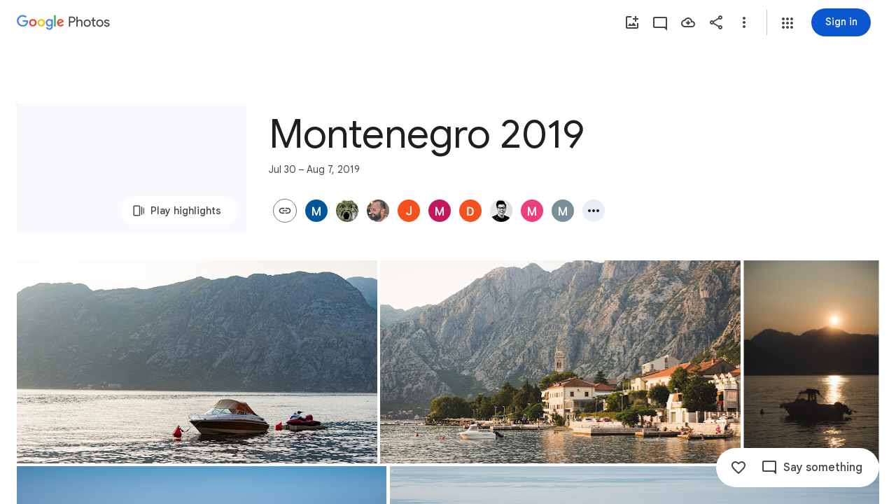

--- FILE ---
content_type: text/javascript; charset=UTF-8
request_url: https://photos.google.com/_/scs/social-static/_/js/k=boq.PhotosUi.en_US.nXdyJq0fthI.2019.O/ck=boq.PhotosUi.jraXUnnfXLI.L.B1.O/am=AAAAiDWIGZjNLf5zAQBBxvcdF9A_nhbKDTQZXjB8sxc/d=1/exm=A7fCU,AfoSr,Ahp3ie,B7iQrb,BVgquf,E2VjNc,EAvPLb,EFQ78c,FTPxE,IXJ14b,IZT63,Ihy5De,IoAGb,JNoxi,KUM7Z,KfblCf,Kl6Zic,L1AAkb,LEikZe,Lcfkne,LuJzrb,LvGhrf,MI6k7c,MpJwZc,NwH0H,O1Gjze,O6y8ed,OTA3Ae,OlyvMc,P6sQOc,PrPYRd,QIhFr,RMhBfe,RqjULd,RyvaUb,SdcwHb,SpsfSb,Tzmv8c,UBtLbd,UUJqVe,Uas9Hd,Ulmmrd,V3dDOb,WO9ee,WhgWDf,Wp0seb,X07lSd,XVMNvd,XqvODd,YYmHzb,Z15FGf,ZDZcre,ZvHseb,ZwDk9d,_b,_tp,aW3pY,ag510,byfTOb,cVmA2c,e5qFLc,ebZ3mb,fWEBl,gJzDyc,gychg,h1gxcb,hKSk3e,hc6Ubd,hdW3jf,iH3IVc,ig9vTc,il3TSb,j85GYd,kjKdXe,l5KCsc,lXKNFb,lazG7b,lfpdyf,lsjVmc,lwddkf,m9oV,mI3LFb,mSX26d,mdR7q,mzzZzc,n73qwf,nbAYS,oXwu8d,opk1D,p0FwGc,p3hmRc,p9Imqf,pNBFbe,pjICDe,pw70Gc,qTnoBf,rCcCxc,rgKQFc,suMGRe,tAtwtc,w9hDv,wiX7yc,ws9Tlc,xKVq6d,xQtZb,xUdipf,zbML3c,zeQjRb,zr1jrb/excm=_b,_tp,sharedcollection/ed=1/br=1/wt=2/ujg=1/rs=AGLTcCO8ehQmbwzByuRhnhnp-8AfII6oxg/ee=EVNhjf:pw70Gc;EmZ2Bf:zr1jrb;F2qVr:YClzRc;JsbNhc:Xd8iUd;K5nYTd:ZDZcre;LBgRLc:SdcwHb;Me32dd:MEeYgc;MvK0qf:ACRZh;NJ1rfe:qTnoBf;NPKaK:SdcwHb;NSEoX:lazG7b;O8Cmgf:XOYapd;Pjplud:EEDORb;QGR0gd:Mlhmy;SNUn3:ZwDk9d;ScI3Yc:e7Hzgb;Uvc8o:VDovNc;YIZmRd:A1yn5d;Zk62nb:E1UXVb;a56pNe:JEfCwb;cEt90b:ws9Tlc;dIoSBb:SpsfSb;dowIGb:ebZ3mb;eBAeSb:zbML3c;gty1Xc:suMGRe;iFQyKf:QIhFr;lOO0Vd:OTA3Ae;oGtAuc:sOXFj;pXdRYb:p0FwGc;qQEoOc:KUM7Z;qafBPd:yDVVkb;qddgKe:xQtZb;wR5FRb:rgKQFc;xqZiqf:wmnU7d;yxTchf:KUM7Z;zxnPse:GkRiKb/dti=1/m=oYstKb?wli=PhotosUi.tKoISRt-rSo.createPhotosEditorPrimaryModuleNoSimd.O%3A%3BPhotosUi.rdjX-qz8lBE.createPhotosEditorPrimaryModuleSimd.O%3A%3BPhotosUi.cZSGatatVfo.skottieWasm.O%3A%3BPhotosUi.KiRMvxZTMNM.twixWasm.O%3A%3B
body_size: 494
content:
"use strict";this.default_PhotosUi=this.default_PhotosUi||{};(function(_){var window=this;
try{
_.JPa=_.x("oYstKb",[_.Fk,_.vt,_.Ql,_.wt,_.Pl,_.bs,_.Gk,_.bta]);
_.n("oYstKb");
var cgf=function(){return"Remove items added by others?"},dgf=function(){return"Some items were added by others"},egf=function(a,b){a=b.Pa;return _.Y(new _.X("{VIEWER_GENDER,select,female{You'll lose access to items that aren't saved to your photos}male{You'll lose access to items that aren't saved to your photos}other{You'll lose access to items that aren't saved to your photos}}"),{VIEWER_GENDER:a})},hgf=function(a,b,c,d){const e=a.jf()?!1:d!=null?d:!1;d=new _.vQ;const f=new _.Zl;_.qv(f,a.model.Ta());
_.B(d,_.Zl,1,f);const g=a.model.RY(b,27);_.IFc(d,g.map(p=>{const q=new _.mm;_.xP(q,p);return q}));let k=!1;if(a.model.lr()){var l;let p;b=(l=a.model.lr())==null?void 0:(p=_.kz(l))==null?void 0:p.Ta();k=g.includes(b)}c&&(_.fg(a.document,"TOJogd",{mediaKeys:g,Ix:e}),k&&_.fg(a.document,"KpoHic",!0));l=a.ka.lz(d).then(()=>{_.HS(a.ha);fgf(a,g);c||_.fg(a.document,"TOJogd",{mediaKeys:g,Ix:e})},p=>{c?(k&&_.fg(a.document,"KpoHic",!1),_.fg(a.document,"yMUAzc")):p instanceof _.NI&&p.dw&&(_.fg(a.document,"TOJogd"),
_.HS(a.ha),fgf(a,g));p instanceof _.VP||a.hb.show(p instanceof _.NI&&p.dw?"Trouble removing some items".toString():_.M9e().toString());throw p;});const m={label:a.soy.renderText(_.L9e,{hw:g.length}),xo:7500};a.model.WC(g)&&(m.ll=_.JN().toString(),m.Sf=()=>{ggf(a,g)});l.then(()=>{a.hb.show(m)});return l},igf=function(a,b){const c=a.model.WC(b),d=a.model.Iea(b);return c?a.soy.renderText(_.N9e,{bG:b.length}):d?a.soy.renderText(dgf):a.soy.renderText(cgf)},jgf=function(a,b){return a.model.WC(b)?_.I(a.soy.renderText(_.O9e,
{bG:b.length})):_.I(a.soy.renderText(egf))},fgf=function(a,b){let c;((c=a.model.lr())==null?0:c.Hd().some(d=>{let e;return b.includes(d==null?void 0:(e=d.kq())==null?void 0:_.vyb(e))}))&&a.model.OQ()},ggf=function(a,b){const c=new _.nK;_.Ri(c,7,2);_.kK(c,a.model.Ta());const d=b.map(f=>{const g=new _.iK,k=new _.mm;_.xP(k,f);_.AW(g,k);return g}),e=new _.PI;_.OI(e,2);_.jK(e,d);_.mK(c,e);_.r$b(c,a.model.Ob());a.ma.Ln(c,void 0,a.jf()).then(f=>{_.fg(a.document,"yMUAzc");a.hb.show(a.soy.renderText(_.R0,
{Wr:b.length,KF:_.zi(f,3),jf:a.jf()}))},f=>{a.XA(f)?(_.fg(a.document,"yMUAzc"),f=_.ywe().toString()):f=_.S0().toString();a.hb.show(f)})};
_.gr(_.JPa,class extends _.hr{static Ha(){return{Qa:{soy:_.Dr},service:{Ln:_.YP,dialog:_.ZM,lz:_.NFc,selection:_.NS,Kb:_.bM,window:_.Nr},model:{album:_.gcf}}}constructor(a){super();this.hb=a.service.Kb;this.ka=a.service.lz;this.ma=a.service.Ln;this.soy=a.Qa.soy;this.nb=a.service.dialog;this.ha=a.service.selection;this.model=a.model.album;this.document=a.service.window.ha.document}remove(a,b,c,d){return b?hgf(this,a,c,d):this.nb.render(_.ksc,{title:igf(this,a),content:jgf(this,a),Wj:this.soy.renderText(_.KN)}).show().then(()=>
hgf(this,a,c))}jf(){return _.OD(this.model.ac())===6}XA(a){return a instanceof _.NI?!!a.dw:!1}});

_.r();
}catch(e){_._DumpException(e)}
}).call(this,this.default_PhotosUi);
// Google Inc.
